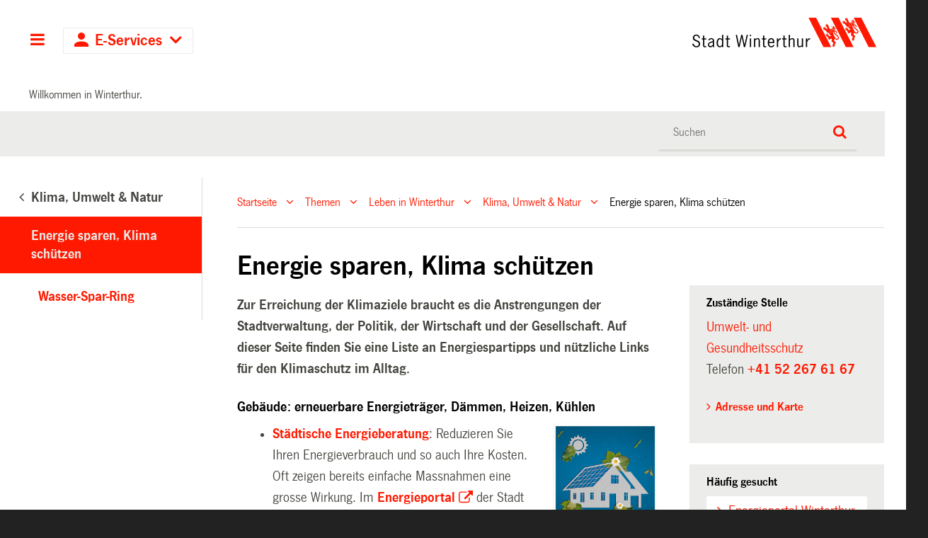

--- FILE ---
content_type: text/html;charset=utf-8
request_url: https://stadt.winterthur.ch/themen/leben-in-winterthur/energie-umwelt-natur/energie-klimaschutz/energie-sparen/
body_size: 11370
content:
<!DOCTYPE html>
<html xmlns="http://www.w3.org/1999/xhtml" lang="de" class="blueberry-government" xml:lang="de">
  <head><meta http-equiv="Content-Type" content="text/html; charset=UTF-8" />
    
    
    
    
    
  <meta name="description" content="Hier finden Sie nützliche Links und Tipps, wie jede und jeder von uns im Alltag zum Netto-Null-Ziel beitragen kann." /><meta name="viewport" content="width=device-width, initial-scale=1.0, maximum-scale=5.0, minimum-scale=1.0" /><meta name="msapplication-config" content="https://stadt.winterthur.ch/browserconfig.xml?r=3ba484bb76ece76f0175f5342e3b2aab7fe6aee838289dc5338ea706b7e7ea51" /><meta name="theme-color" content="#ffffff" /><meta name="viewport" content="width=device-width, initial-scale=1.0, maximum-scale=5.0, minimum-scale=1.0" /><meta property="og:title" content="Energie sparen, Klima schützen" /><meta property="og:type" content="website" /><meta property="og:url" content="https://stadt.winterthur.ch/themen/leben-in-winterthur/energie-umwelt-natur/energie-sparen" /><meta property="og:image" content="https://stadt.winterthur.ch/themen/leben-in-winterthur/energie-umwelt-natur/energie-sparen/ftw-simplelayout-textblock/@@images/ee1138f7-f4e5-45e7-8e69-5a1fd2522fad.jpeg" /><meta property="og:site_name" content="Stadt Winterthur" /><meta property="og:description" content="Hier finden Sie nützliche Links und Tipps, wie jede und jeder von uns im Alltag zum Netto-Null-Ziel beitragen kann." /><meta property="fb:app_id" content="" /><meta property="fb:admins" content="" /><meta name="twitter:image" content="https://stadt.winterthur.ch/themen/leben-in-winterthur/energie-umwelt-natur/energie-sparen/ftw-simplelayout-textblock/@@images/ee1138f7-f4e5-45e7-8e69-5a1fd2522fad.jpeg" /><meta name="twitter:card" content="summary_large_image" /><meta name="generator" content="Plone - http://plone.com" /><title>Energie sparen, Klima schützen — Stadt Winterthur</title><base href="https://stadt.winterthur.ch/themen/leben-in-winterthur/energie-umwelt-natur/energie-sparen/" /><style type="text/css">

  /* Hide globalstatusmessage within the control panel
   * pending fix of Products.CMFPlone #2947
   */
  #content #globalstatusmessage {
    display: none;
  }
</style><link rel="canonical" href="https://stadt.winterthur.ch/themen/leben-in-winterthur/energie-umwelt-natur/energie-sparen" /><link rel="apple-touch-icon" sizes="180x180" href="https://stadt.winterthur.ch/@@logo/icon/APPLE_TOUCH_ICON?r=3ba484bb76ece76f0175f5342e3b2aab7fe6aee838289dc5338ea706b7e7ea51" /><link rel="icon" type="image/png" sizes="32x32" href="https://stadt.winterthur.ch/@@logo/icon/FAVICON_32X32?r=3ba484bb76ece76f0175f5342e3b2aab7fe6aee838289dc5338ea706b7e7ea51" /><link rel="icon" type="image/png" sizes="16x16" href="https://stadt.winterthur.ch/@@logo/icon/FAVICON_16X16?r=3ba484bb76ece76f0175f5342e3b2aab7fe6aee838289dc5338ea706b7e7ea51" /><link rel="icon" href="https://stadt.winterthur.ch/@@logo/icon/FAVICON?r=3ba484bb76ece76f0175f5342e3b2aab7fe6aee838289dc5338ea706b7e7ea51" /><link rel="manifest" href="https://stadt.winterthur.ch/manifest.json?r=3ba484bb76ece76f0175f5342e3b2aab7fe6aee838289dc5338ea706b7e7ea51" /><link rel="search" href="https://stadt.winterthur.ch/@@search" title="Website durchsuchen" /><link rel="stylesheet" type="text/css" href="https://stadt.winterthur.ch/++plone++production/++unique++2025-06-19T16:32:00.251169/default.css" data-bundle="production" /><link rel="stylesheet" type="text/css" href="https://stadt.winterthur.ch/++plone++static/++unique++None/plone-compiled.css" data-bundle="plone" /><link rel="stylesheet" type="text/css" href="https://stadt.winterthur.ch/++plone++static/++unique++2025-06-19%2016%3A32%3A00.248534/plone-legacy-compiled.css" data-bundle="plone-legacy" /><link rel="stylesheet" type="text/css" href="https://stadt.winterthur.ch/collective.js.jqueryui.custom.min.css?version=None" data-bundle="jqueryui" /><link rel="stylesheet" type="text/css" href="https://stadt.winterthur.ch/theming.css?cachekey=47f6d39156624ef45a857876df8539a5" /><script type="text/javascript">PORTAL_URL = 'https://stadt.winterthur.ch';</script><script type="text/javascript" src="https://stadt.winterthur.ch/++plone++production/++unique++2025-06-19T16:32:00.251169/default.js" data-bundle="production"></script><script type="text/javascript" src="https://stadt.winterthur.ch/++plone++static/++unique++None/plone-compiled.min.js" data-bundle="plone"></script><script type="text/javascript" src="https://stadt.winterthur.ch/++plone++static/++unique++2025-06-19%2016%3A32%3A00.248534/plone-legacy-compiled.js" data-bundle="plone-legacy"></script><script type="text/javascript" src="https://stadt.winterthur.ch/collective.js.jqueryui.custom.min.js?version=None" data-bundle="jqueryui"></script><script type="text/javascript">PORTAL_URL = 'https://stadt.winterthur.ch';</script><script type="text/javascript">
        jQuery(function($){
            if (typeof($.datepicker) != "undefined"){
              $.datepicker.setDefaults(
                jQuery.extend($.datepicker.regional['de'],
                {dateFormat: 'dd.mm.yy'}));
            }
        });
        </script><script id="ftw-mobile-list-template" type="text/x-handlebars-template">

    <ul class="mobile-menu mobile-menu-{{name}}">
        {{#each items}}

            <li><a href="{{url}}">{{label}}</a></li>

         {{/each}}

    </ul>

</script><script id="ftw-mobile-navigation-template" type="text/x-handlebars-template">

    <div class="mobile-menu mobile-menu-{{name}}">

        <a class="mobile-navigation-close"
           i18n:doman="winterthur.web"
           i18n:translate="label_mobile_close_navigatopm"
           href="#">
           Close Navigation
        </a>

        <a class="mobile-navigation-home"
           href="{{navRootUrl}}">
           Home
        </a>

        {{#if settings.show_tabs}}
        <ul class="topLevelTabs">
            {{#each toplevel}}

                <li class="{{cssclass}}"><a href="{{url}}">{{title}}</a></li>

             {{/each}}

        </ul>
        {{/if}}

        <div class="tabPanes">
            <div class="tabPane">
                <ul class="{{classes}}">
                  {{#if parentNode}}

                  <li class="navParentNode {{#if parentNode.active}}navActiveNode{{/if}}">
                      <a href="{{parentNode.url}}" class="mobileActionNav up"
                         title="{{i18n "label_goto_parent"}} {{parentNode.title}}">
                          <span>{{i18n "label_goto_parent"}} {{parentNode.title}}</span>
                      </a>

                      <a href="{{parentNode.url}}">{{parentNode.title}}</a>
                  </li>

                  {{/if}}

                  {{#if currentNode.visible }}
                  <li class="navCurrentNode {{#if currentNode.active}}navActiveNode{{/if}}">
                      <a href="{{currentNode.url}}">{{currentNode.title}}</a>
                  </li>
                  {{/if}}

                  {{> list}}
                </ul>
            </div>
        </div>

    </div>
</script><script id="ftw-mobile-navigation-list-template" type="text/x-handlebars-template">
     {{#each nodes}}
        <li class="node {{#if has_children}}has-children{{else}}has-no-children{{/if}} {{#if active}}navActiveNode{{/if}}">

            <a href="{{url}}"{{#if externallink}} class="external-link"{{/if}}>{{title}}</a>

            <a href="{{url}}" class="mobileActionNav down"
               title="{{i18n "label_goto_children"}} {{title}}">
                <span>{{i18n "label_goto_children"}} {{title}}</span>
            </a>

            {{#if nodes}}
                <ul>
                    {{> list}}
                </ul>
            {{/if}}
        </li>
    {{/each}}
</script></head>
  <body id="visual-portal-wrapper" class="frontend icons-on pat-markspeciallinks portaltype-ftw-simplelayout-contentpage section-themen site-platform subsection-leben-in-winterthur subsection-leben-in-winterthur-energie-umwelt-natur subsection-leben-in-winterthur-energie-umwelt-natur-energie-sparen template-simplelayout-view thumbs-on userrole-anonymous viewpermission-view has-nav-column has-content-column has-sidebar-column" dir="ltr" data-i18ncatalogurl="https://stadt.winterthur.ch/plonejsi18n" data-view-url="https://stadt.winterthur.ch/themen/leben-in-winterthur/energie-umwelt-natur/energie-sparen" data-pat-markspeciallinks="{&quot;external_links_open_new_window&quot;: true, &quot;mark_special_links&quot;: true}" data-ftw-colorbox-options="{&quot;photo&quot;: true,&quot;current&quot;: &quot;{current}/{total}&quot;,&quot;maxWidth&quot;: &quot;100%&quot;,&quot;maxHeight&quot;: &quot;100%&quot;}" data-portal-url="https://stadt.winterthur.ch" data-pat-pickadate="{&quot;selectYears&quot;: 200}" data-base-url="https://stadt.winterthur.ch/themen/leben-in-winterthur/energie-umwelt-natur/energie-sparen"><div id="accesskeys" class="hiddenStructure">

    <h1>Kopfbereich</h1>

    

    

    


    <h2>Direkter Zugriff</h2>

    <ul>
        <li>
            <a accesskey="0" href="https://stadt.winterthur.ch">Startseite</a>
        </li>
        <li>
            <a accesskey="1" href="https://stadt.winterthur.ch/themen/leben-in-winterthur/energie-umwelt-natur/energie-klimaschutz/energie-sparen/#navigation-mobile-button">Navigation</a>
        </li>
        <li>
            <a accesskey="2" href="https://stadt.winterthur.ch/themen/leben-in-winterthur/energie-umwelt-natur/energie-klimaschutz/energie-sparen/#content">Inhalt</a>
        </li>
        <li>
            <a accesskey="3" href="https://stadt.winterthur.ch/contact-info">Kontakt</a>
        </li>
    </ul>

</div><div id="container">
      <div id="page-wrapper" class="clearfix">
        <div class="row">
          <div id="globalstatusmessage"></div>
        </div>

        <div id="header" class="clearfix">
          <div class="header-section">
            <div id="ftw-mobile-wrapper">
    <nav id="ftw-mobile-menu-buttons" data-navrooturl="https://stadt.winterthur.ch" data-portaltitle="Stadt Winterthur" data-currenturl="https://stadt.winterthur.ch/themen/leben-in-winterthur/energie-umwelt-natur/energie-sparen" data-i18n="{&amp;quot;label_goto_children&amp;quot;: &amp;quot;Link zu den Inhalten von: &amp;quot;, &amp;quot;label_goto_parent&amp;quot;: &amp;quot;Link zum \u00fcbergeordneten Inhalt: &amp;quot;}">
        <ul>
            <li id="navigation-mobile-button">
                
<a href="#" data-mobile_endpoint="@@mobilenav" data-mobile_startup_cachekey="41cb3e5d9684417849637693e20c2b51" data-mobile_template="ftw-mobile-navigation-template" data-mobile_settings="{&quot;show_tabs&quot;: true, &quot;show_two_levels_on_root&quot;: true}" data-mobile_data="[]" data-mobile_label="Hauptnavigation">
    Hauptnavigation
</a>

            </li>
            <li id="navigation-eservices-button">
                
<a href="#" data-mobile_endpoint="" data-mobile_startup_cachekey="" data-mobile_template="eservices-list-template" data-mobile_settings="{}" data-mobile_data="[]" data-mobile_label="E-Services">
    E-Services
</a>

            </li>
        </ul>

        
    </nav>
    <div id="ftw-mobile-menu" aria-hidden="true"></div>
    <div id="ftw-mobile-menu-overlay"></div>
</div>
            <h2 class="hiddenStructure">Logo</h2>

            <a id="portal-mobilelogo" title="Zur Startseite" href="https://stadt.winterthur.ch">
   <img alt="Logo Stadt Winterthur" src="https://stadt.winterthur.ch/@@logo/logo/MOBILE_LOGO?r=3ba484bb76ece76f0175f5342e3b2aab7fe6aee838289dc5338ea706b7e7ea51" />
</a>
            <a id="portal-logo" title="Zur Startseite" href="https://stadt.winterthur.ch">
   <img alt="Logo Stadt Winterthur" src="https://stadt.winterthur.ch/@@logo/logo/get_logo?r=3ba484bb76ece76f0175f5342e3b2aab7fe6aee838289dc5338ea706b7e7ea51" />
</a>
          </div>
          <!-- closes #header -->
        </div>

        <div class="row">
          <div id="winterthur-welcome">
    <p>Willkommen in Winterthur.</p>
</div>
        </div>

        <div class="row" id="portal-searchbox-wrapper">
          <div id="portal-searchbox">

    

        <h2>Wie können wir <br /> Ihnen helfen?</h2>

        <h2 class="hiddenStructure">Suche</h2>


    


    <form id="searchGadget_form" action="https://stadt.winterthur.ch/@@search">
    <div class="LSBox">
        <label class="hiddenStructure" for="searchGadget">Website durchsuchen</label>

        <input name="SearchableText" type="text" size="18" title="Suchen" placeholder="Suchen" class="searchField" id="searchGadget" />

        <input class="searchButton" type="submit" value="Suche" />

        <ul id="currentfolder_item">
          <li class="currentFolderItem">
              <a>
                  <input type="checkbox" id="searchbox_currentfolder_only" name="path" tabindex="-1" class="folder_path" value="/winterthur/platform/themen/leben-in-winterthur/energie-umwelt-natur/energie-sparen" />
                  <label for="searchbox_currentfolder_only">Nur im aktuellen Bereich suchen</label>
              </a>
          </li>
        </ul>

        <div id="search-no-results-message">Keine Ergebnisse gefunden</div>

        <div id="search-amount-results-found-message">Resultate gefunden, benutze die Pfeiltasten Hoch und Runter um zu navigieren.</div>

        <div id="search-one-result-found-message">Resultat gefunden, benutze die Pfeiltasten Hoch und Runter um zu navigieren.</div>

        <input type="hidden" name="facet" value="true" />
<input type="hidden" name="facet.field" value="portal_type" />
<input type="hidden" name="facet.field" value="site_area" />


    </div>
    </form>

</div>
        </div>

        <div id="columns" class="clearfix">
          
          <div class="row">

            <h2 id="hidden_content_navigation_title" class="hiddenStructure">Hauptnavigation</h2><div id="column-navigation">
      
        
<div class="portletWrapper" id="portletwrapper-706c6f6e652e6c656674636f6c756d6e0a636f6e746578740a2f77696e746572746875722f706c6174666f726d0a6e617669676174696f6e5f706f72746c65745f7469746c65" data-portlethash="706c6f6e652e6c656674636f6c756d6e0a636f6e746578740a2f77696e746572746875722f706c6174666f726d0a6e617669676174696f6e5f706f72746c65745f7469746c65">

  <nav class="navigation-tree">
      <ul role="menubar">

          <li class="parent">
              
                  <a href="https://stadt.winterthur.ch/themen/leben-in-winterthur/energie-umwelt-natur">
                      <span> Klima, Umwelt &amp; Natur</span>
                  </a>
                  
              

            <ul>

                <li class="current">
                    <a>Energie sparen, Klima schützen</a>

                  <ul>
                      <li class="child">
                        
                            <a class="navTreeFolderish" href="https://stadt.winterthur.ch/themen/leben-in-winterthur/energie-umwelt-natur/energie-sparen/wasser-spar-ring" target="_self">

                            <span class="link-title">Wasser-Spar-Ring</span>
                            </a>
                        
                      </li>
                  </ul>

                </li>
            </ul>
          </li>
      </ul>

  </nav>

</div>


      
    </div>

            <div id="winterthur-column-content">

              <div id="breadcrumbs-wrapper">
                <div id="portal-breadcrumbs">

     <h2 class="hiddenStructure">Breadcrumb-Navigation</h2>

     
        <span class="breadcrumb" id="breadcrumbs-1">
                <a class="crumbLink" href="https://stadt.winterthur.ch">Startseite</a>
                <a class="expandCrumb" tabindex="-1" data-url="https://stadt.winterthur.ch" data-flyout-cachekey="09889b4a39dab64bc3d2246f7787687c"> </a>
        </span>
    
        <span class="breadcrumb" id="breadcrumbs-2">
                <a class="crumbLink" href="https://stadt.winterthur.ch/themen">Themen</a>
                <a class="expandCrumb" tabindex="-1" data-url="https://stadt.winterthur.ch/themen" data-flyout-cachekey="c752fdf536b563521de542f8b3c95d9c"> </a>
        </span>
    
        <span class="breadcrumb" id="breadcrumbs-3">
                <a class="crumbLink" href="https://stadt.winterthur.ch/themen/leben-in-winterthur">Leben in Winterthur</a>
                <a class="expandCrumb" tabindex="-1" data-url="https://stadt.winterthur.ch/themen/leben-in-winterthur" data-flyout-cachekey="bc5dbcf342cef64c9a4121b2f12b3d9c"> </a>
        </span>
    
        <span class="breadcrumb" id="breadcrumbs-4">
                <a class="crumbLink" href="https://stadt.winterthur.ch/themen/leben-in-winterthur/energie-umwelt-natur">Klima, Umwelt &amp; Natur</a>
                <a class="expandCrumb" tabindex="-1" data-url="https://stadt.winterthur.ch/themen/leben-in-winterthur/energie-umwelt-natur" data-flyout-cachekey="09aca29876b46ed692148d0fd6e35663"> </a>
        </span>
    
        <span class="breadcrumb" id="breadcrumbs-5">
                Energie sparen, Klima schützen
                 
        </span>
    
</div>
                <div class="visualClear"></div>
              </div>
              
              <aside id="global_statusmessage">
      


      <div>
      </div>
    </aside>
              <div class="row">

                <div id="column-content">

      

      <div>


        

        <article id="content">

          

          <header>
            <div id="viewlet-above-content-title"><span id="social-tags-body" style="display: none" itemscope="" itemtype="http://schema.org/WebPage">
  
</span>
</div>
            
        
            <h1 class="documentFirstHeading">Energie sparen, Klima schützen</h1>
        
    
            <div id="viewlet-below-content-title">

</div>

            
              <div class="documentDescription description">Hier finden Sie nützliche Links und Tipps, wie jede und jeder von uns im Alltag zum Netto-Null-Ziel beitragen kann.</div>

            
          </header>

          <div id="viewlet-above-content-body"></div>
          <div id="content-core">
            <div>

        <input type="hidden" name="_authenticator" value="c2d7065dd810fcaff92b2c9e8a6ce0d081cbb7a3" />
        <div id="default" data-sl-settings="{&quot;layouts&quot;: [1, 2, 3, 4], &quot;canEdit&quot;: false, &quot;canChangeLayout&quot;: false}" class="sl-simplelayout"><div class="sl-layout"><div class="sl-layout-content " data-config="{}"><div class="sl-columns"><div class="sl-column sl-col-1"><div class="sl-block ftw-simplelayout-textblock" data-type="ftw-simplelayout-textblock" data-uid="ffad5f2affd74b6ba215d397c54cf47e" data-url="https://stadt.winterthur.ch/themen/leben-in-winterthur/energie-umwelt-natur/energie-sparen/ftw-simplelayout-textblock-7"><a name="ftw-simplelayout-textblock-7" id="ftw-simplelayout-textblock-7"></a><div class="sl-block-content">
  


    
      
    


    
      
      <p><strong>Zur Erreichung der Klimaziele braucht es die Anstrengungen der Stadtverwaltung, der Politik, der Wirtschaft und der Gesellschaft. Auf dieser Seite finden Sie eine Liste an Energiespartipps und nützliche Links für den Klimaschutz im Alltag. </strong></p>
      
    


  

</div></div><div class="sl-block ftw-simplelayout-textblock" data-type="ftw-simplelayout-textblock" data-uid="afa83ed3f9a140acb28a0d9dbcf26351" data-url="https://stadt.winterthur.ch/themen/leben-in-winterthur/energie-umwelt-natur/energie-sparen/ftw-simplelayout-textblock"><a name="ftw-simplelayout-textblock" id="ftw-simplelayout-textblock"></a><div class="sl-block-content">
  


    
      <h2>
        Gebäude: erneuerbare Energieträger, Dämmen, Heizen, Kühlen
      </h2>
    


    
      
        <div class="sl-image sl_textblock_small right">
          <div class="imageContainer">
            
            
              <img src="https://stadt.winterthur.ch/themen/leben-in-winterthur/energie-umwelt-natur/energie-sparen/ftw-simplelayout-textblock/@@images/7ead557d-d744-40b3-8411-c22c7dbfe961.jpeg" alt="" />
            
          </div>
          <div class="hiddenStructure">Bild Legende:</div>
          <div class="image-caption"></div>
        </div>
      
      <ul>
<li><a href="https://stadt.winterthur.ch/themen/leben-in-winterthur/energie-umwelt-natur/energie-klimaschutz/energieberatung" target="_blank" rel="noopener">Städtische Energieberatung</a>: Reduzieren Sie Ihren Energieverbrauch und so auch Ihre Kosten. Oft zeigen bereits einfache Massnahmen eine grosse Wirkung. <span>Im </span><span class="link-external"><a href="https://stadtplan.winterthur.ch/energieportal/" target="_blank" rel="noopener">Energieportal</a></span><span> der Stadt Winterthur können Sie sich über die Potenziale an Ihrem Standort informieren.</span></li>
<li><a href="https://stadtwerk.winterthur.ch/Nachhaltigkeit/Foerdermassnahmen/Foerderprogramm-Energie-Winterthur.html" class="internal-link">Förderprogramm Energie Winterthur</a></li>
<li>Schliessen Sie nachts Fenster- oder Rollläden, damit das Haus weniger auskühlt.</li>
<li>Reduzieren Sie die Raumtemperatur um 1°C. Die Energiekosten sinken damit um 6 Prozent. Empfohlene Wohlfühlwärme: Badezimmer 22-23°C, Wohnen 20-22°C, Schlafen und Küche 17-20°C.</li>
<li>Lüften Sie täglich zwei- bis dreimal kurz und intensiv. Lassen Sie nicht stundenlang ein Fenster gekippt. Mit dem richtigen Lüften bewirken Sie tiefere Heizkosten, einen geringeren CO<sub>2</sub>-Ausstoss und ein günstiges Wohnklima.</li>
<li>Lassen Sie Ihre Heizung alle zwei Jahre von einer Fachperson überprüfen.</li>
<li>Planen Sie einen Heizungsersatz frühzeitig (ab Heizungsalter 15 Jahre) und lassen Sie sich von einer <a href="http://stadtwerk.winterthur.ch/energieberatung" target="_blank" rel="noopener">Fachperson</a> beraten. <a title="Holzschnitzel" href="http://stadtwerk.winterthur.ch/energie-contracting" target="_self" class="link-plain"> </a></li>
<li>Achten Sie darauf, dass die Heizkörper staubfrei und unbedeckt sind.</li>
<li>Stellen Sie keine Möbel oder andere Gegenstände direkt vor die Heizkörper, <span>damit die Luft richtig zirkulieren kann</span>. </li>
<li>Dämmen Sie Ihr Haus oder Ihre Wohnung und speichern Sie so die Wärme länger. Der Verbrauch sinkt auf einen Bruchteil.</li>
<li>Informationen zu <a href="https://stadtwerk.winterthur.ch/Angebot/Waerme.html" target="_blank" rel="noopener">Wärmeversorgung</a><span> </span><span class="link-external">und <a href="https://stadtwerk.winterthur.ch/Kundendienst/Dienstleistungen/Energieberatung/Heizungsersatz-Erneuerbar-Heizen.html" target="_blank" rel="noopener">Heizungsersatz</a></span><span> </span>von Stadtwerk Winterthur: Erfahren Sie mehr über die Heizmöglichkeiten in der Stadt Winterthur. Je nachdem, wo Sie wohnen oder arbeiten, können Sie zum Beispiel mit Fernwärme oder Quartierwärme heizen.</li>
</ul>
      
    


  

</div></div><div class="sl-block ftw-simplelayout-textblock" data-type="ftw-simplelayout-textblock" data-uid="3ad6803a8210454cb0534be93b9a37b4" data-url="https://stadt.winterthur.ch/themen/leben-in-winterthur/energie-umwelt-natur/energie-sparen/ftw-simplelayout-textblock-3"><a name="ftw-simplelayout-textblock-3" id="ftw-simplelayout-textblock-3"></a><div class="sl-block-content">
  


    
      <h2>
        Haushalt
      </h2>
    


    
      
        <div class="sl-image sl_textblock_small right">
          <div class="imageContainer">
            
            
              <img src="https://stadt.winterthur.ch/themen/leben-in-winterthur/energie-umwelt-natur/energie-sparen/ftw-simplelayout-textblock-3/@@images/ec58c94f-5897-4a0e-bfd0-0c125b8493f4.jpeg" alt="" />
            
          </div>
          <div class="hiddenStructure">Bild Legende:</div>
          <div class="image-caption"></div>
        </div>
      
      <ul>
<li>Schalten Sie elektronische Geräte ganz aus und nicht nur auf Stand-by. Verwenden Sie dafür zum Beispiel eine Steckerleiste, die Sie ausschalten können.</li>
<li>Wer sich bewusst mit saisonalen und regionalen Produkten ernährt und Fleisch sowie Milchprodukte massvoll konsumiert, hin und wieder vegane Tage in die Woche einflicht, schont das Klima und die natürlichen Ressourcen.</li>
<li><a href="https://www.savefood.ch/de/wir-food-ninjas/alle-partner/partner-detail/stadt-winterthur.html">Food Waste</a> ist ein grosses Thema: gerade Brot wird sehr häufig fortgeworfen. Reiben Sie das trockene Brot zu Paniermehl und bewahren Sie es trocken in einer abgeschlossenen Dose oder einem Glas auf. Streichen Sie Ihre selbstgemachten Semmelbrösel zum Beispiel anstelle von gemahlenen Haselnüssen auf den ungebackenen Teigboden von Früchtewähen oder bereiten Sie damit panierte Selleriescheiben, Auberginen, Karotten und Co. zu.  </li>
<li>Trocknen Sie Ihre Wäsche mit Sonne und Wind anstatt mit dem Wäschetrockner.</li>
<li>Stellen Sie nur ausgekühlte Speisen in den Kühlschrank oder ins Eisfach. Heisse Speisen fördern die Eisbildung und treiben den Stromverbrauch nach oben.</li>
<li>Tauen Sie Ihren Kühlschrank regelmässig ab. Denn bei einer Eisschicht auf den Kühlelementen braucht der Kühlschrank mehr Strom, um zu kühlen.</li>
<li>Nutzen Sie<span> <a href="https://www.energieschweiz.ch/haushalt/warmwasser/" target="_blank" rel="noopener">Warmwasser</a></span><span> sparsam, auch bei kurzem Wassergebrauch. Händewaschen mit kaltem Wasser spart Energie. </span></li>
<li>Gönnen Sie sich eine Dusche statt ein Bad. Ein Bad benötigt dreimal so viel Energie wie eine 6-minütige Dusche.</li>
<li><span>Benutzen Sie eine wassersparende Duschbrause oder einen <a href="https://stadt.winterthur.ch/themen/leben-in-winterthur/energie-umwelt-natur/energie-sparen/wasser-spar-ring" target="_blank" rel="noopener">Wasser-Spar-Ring</a> für Ihre Dusche. </span></li>
<li>Füllen Sie Geschirrspüler und Waschmaschine ganz auf, bevor Sie sie laufen lassen.<br /><span class="link-external"></span></li>
</ul>
      
    


  

</div></div><div class="sl-block ftw-simplelayout-textblock" data-type="ftw-simplelayout-textblock" data-uid="ddbef651d0f84ecda6aca41024690312" data-url="https://stadt.winterthur.ch/themen/leben-in-winterthur/energie-umwelt-natur/energie-sparen/ftw-simplelayout-textblock-2"><a name="ftw-simplelayout-textblock-2" id="ftw-simplelayout-textblock-2"></a><div class="sl-block-content">
  


    
      <h2>
        Konsum und Freizeit
      </h2>
    


    
      
        <div class="sl-image sl_textblock_small right">
          <div class="imageContainer">
            
            
              <img src="https://stadt.winterthur.ch/themen/leben-in-winterthur/energie-umwelt-natur/energie-sparen/ftw-simplelayout-textblock-2/@@images/85e8af6a-4962-40fd-96a7-6cb5b5507c75.jpeg" alt="" />
            
          </div>
          <div class="hiddenStructure">Bild Legende:</div>
          <div class="image-caption"></div>
        </div>
      
      <ul>
<li>Achten Sie beim Kauf von neuen Elektrogeräten, z.B. Kühlschrank, Kochherd oder Waschmaschine, auf die Energieeffizienz. Das spart Strom und damit auch Geld. Die Webseite <span class="link-external"><a title="topten" href="http://www.topten.ch/de" target="_blank" rel="noopener" class="external-link">topten.ch</a> </span>hilft Ihnen bei der Wahl von energieeffizienten Produkten. Die <span class="link-external"><a target="_blank" href="https://www.bfe.admin.ch/bfe/de/home/effizienz/energieetiketten-und-effizienzanforderungen/haushaltsgeraete/kuehl-und-gefriergeraete.html" rel="noopener" class="external-link">Energieetikette</a></span><span> </span>zeigt die Energieeffizienz eines Gerätes auf einen Blick.</li>
<li>Der Einkauf ökologischer, saisonaler und regionaler Lebensmittel bewirkt viel zugunsten einer gesunden Umwelt. Finden Sie hier Informationen zu den verschiedenen<span> </span><span class="link-external"><a title="" href="http://labelinfo.ch/" target="_blank" rel="noopener" class="external-link">Labels</a></span><span>.</span></li>
<li>Freizeit in der Nähe geniessen: finden Sie hier<span> </span><a href="https://schweizmobil.ch/" target="_blank" rel="noopener"><span class="link-external">Wanderwege</span><span> </span>und<span> </span><span class="link-external">Fahrradrouten</span></a><span> </span>rund um<span> </span><span class="link-external"><a title="" href="https://stadtplan.winterthur.ch/?topic=Veloplan" target="_blank" rel="noopener" class="external-link">Winterthur</a></span>. </li>
<li><a href="https://stadt.winterthur.ch/themen/leben-in-winterthur/verkehr-mobilitaet/velo/rundweg-winterthur" target="_blank" rel="noopener">Rundweg Winterthur</a>: ein Grenzerlebnis in zehn Etappen, der 70 km lange Wanderweg rund um Winterthur</li>
<li>Freiwilligenarbeit für den Klimaschutz und das Engagement im eigenen Quartier kann nicht hoch genug geschätzt werden. Hier finden Sie eine Übersicht über die<span> </span><a target="_blank" href="https://stadt.winterthur.ch/themen/die-stadt/winterthur/zusammenleben-vereine/quartiervereine" rel="noopener" class="external-link">Vereine in Ihrem Quartier<span> </span></a>. Der Verein <span class="link-external"><a title="" href="https://www.benevol.ch/de/winterthur/benevol-winterthur.html" target="_blank" rel="noopener" class="external-link">benevol<span> </span></a></span>informiert und berät Personen, die Freiwilligenarbeit leisten oder leisten wollen über Einsatzmöglichkeiten und Einsatzbedingungen.</li>
</ul>
      
    


  

</div></div><div class="sl-block ftw-simplelayout-textblock" data-type="ftw-simplelayout-textblock" data-uid="b538c5d87b154654a4e5ef2c05d2309e" data-url="https://stadt.winterthur.ch/themen/leben-in-winterthur/energie-umwelt-natur/energie-sparen/ftw-simplelayout-textblock-1"><a name="ftw-simplelayout-textblock-1" id="ftw-simplelayout-textblock-1"></a><div class="sl-block-content">
  


    
      <h2>
        Klimafreundlich unterwegs
      </h2>
    


    
      
        <div class="sl-image sl_textblock_small right">
          <div class="imageContainer">
            
            
              <img src="https://stadt.winterthur.ch/themen/leben-in-winterthur/energie-umwelt-natur/energie-sparen/ftw-simplelayout-textblock-1/@@images/54614968-a545-4b10-873b-322960714a71.jpeg" alt="" />
            
          </div>
          <div class="hiddenStructure">Bild Legende:</div>
          <div class="image-caption"></div>
        </div>
      
      <ul>
<li>Nehmen Sie für kurze Strecken das Velo oder gehen Sie zu Fuss.</li>
<li>Benutzen Sie, wo möglich, öffentliche Verkehrsmittel anstelle des Autos.</li>
<li>Setzen Sie das Auto bewusst nur für notwendige Fahrten ein und achten Sie beim Fahren auf eine ökologische Fahrweise.</li>
<li><span class="link-external"><a href="http://www.autoenergiecheck.ch/" target="_blank" rel="noopener">Auto-Energiecheck</a></span></li>
<li><span class="link-external"><a href="http://www.ecodrive.ch/" target="_blank" rel="noopener">Umweltschonende Fahrweise Ecodrive</a></span></li>
<li>Carsharing: <span class="link-external"><a href="http://www.mobility.ch/" target="_blank" rel="noopener">Mobility</a></span></li>
<li>Ratgeber des VCS für umweltbewussten Fahrzeugkauf: <span class="link-external"><a href="http://www.autoumweltliste.ch/" target="_blank" rel="noopener">eco-auto</a></span> </li>
<li>Elektroauto ausprobieren: <span class="link-external"><a href="http://www.swiss-emobility.ch/" target="_blank" rel="noopener">swiss-emobility</a></span></li>
<li><span class="link-external"><a href="http://stadtplan.winterthur.ch/?topic=Veloplan" target="_blank" rel="noopener">Veloplan Stadt Winterthur</a></span></li>
<li>Elektrische Lastenvelos mieten: <span class="link-external"><a href="https://www.carvelo2go.ch/de/" target="_blank" rel="noopener">carvelo</a></span></li>
<li>Auf der Webseite<span> </span><span class="link-external"><a title="" href="https://routerank.com/de/" target="_blank" rel="noopener" class="external-link">RouteRank</a></span><span> </span>finden Sie die ökologischste Verbindung hin zu Ihrem Reiseziel.</li>
</ul>
<p></p>
      
    


  

</div></div><div class="sl-block ftw-simplelayout-textblock" data-type="ftw-simplelayout-textblock" data-uid="88132862448e42399bd4068e61902e84" data-url="https://stadt.winterthur.ch/themen/leben-in-winterthur/energie-umwelt-natur/energie-sparen/ftw-simplelayout-textblock-20"><a name="ftw-simplelayout-textblock-20" id="ftw-simplelayout-textblock-20"></a><div class="sl-block-content">
  


    
      <h2>
        Energieeffizienz für KMU
      </h2>
    


    
      
      <ul>
<li><a href="https://stadtwerk.winterthur.ch/Kundendienst/Dienstleistungen/Energieberatung/Professionelle-Beratung-fuer-KMU-mit-PEIK.html" target="_blank" rel="noopener">Professionelle Beratung von Stadtwerk für KMU (PEIK)</a></li>
</ul>
      
    


  

</div></div></div></div></div></div>
</div>


    </div>
          </div>
          <div id="viewlet-below-content-body">

    <div class="visualClear"><!-- --></div>

    

</div>

          
        </article>

        

<!--                 <metal:sub define-slot="sub" tal:content="nothing">
                   This slot is here for backwards compatibility only.
                   Don't use it in your custom templates.
                </metal:sub> -->
      </div>

      
      <footer>
        <div id="viewlet-below-content">
</div>
      </footer>
    </div>

                <h1 class="hiddenStructure" id="hidden_further_infos_title">Weitere Informationen.</h1><div id="column-sidebar">
      
        
<div class="portletWrapper" id="portletwrapper-706c6f6e652e7269676874636f6c756d6e0a636f6e746578740a2f77696e746572746875722f706c6174666f726d0a726573706f6e7369626c655f756e6974" data-portlethash="706c6f6e652e7269676874636f6c756d6e0a636f6e746578740a2f77696e746572746875722f706c6174666f726d0a726573706f6e7369626c655f756e6974">

    <section class="portlet responsibleUnitPortlet">

        <header class="portletHeader">
          <h2>Zuständige Stelle</h2>
        </header>

        <section class="portletItem">
          <p>
              <span class="title">
                  <a href="https://stadt.winterthur.ch/gemeinde/verwaltung/sicherheit-und-umwelt/umwelt-und-gesundheitsschutz">Umwelt- und Gesundheitsschutz</a>
              </span>

              <span class="phone">Telefon +41 52 267 61 67</span>
          </p>

          <ul>
              <li>
                  <a href="https://stadt.winterthur.ch/gemeinde/verwaltung/sicherheit-und-umwelt/umwelt-und-gesundheitsschutz/winterthur-web-addressblock/addressblock_detail_view">Adresse und Karte</a>
              </li>
              
              
              
              
          </ul>
        </section>
    </section>

</div>

<div class="portletWrapper" id="portletwrapper-706c6f6e652e7269676874636f6c756d6e0a636f6e74656e745f747970650a6674772e73696d706c656c61796f75742e436f6e74656e74506167650a73696d706c656c61796f7574" data-portlethash="706c6f6e652e7269676874636f6c756d6e0a636f6e74656e745f747970650a6674772e73696d706c656c61796f75742e436f6e74656e74506167650a73696d706c656c61796f7574"><div class="portlet SimplelayoutPortlet">

    <div id="portletright" data-sl-settings="{&quot;layouts&quot;: [1, 2, 3, 4], &quot;canEdit&quot;: false, &quot;canChangeLayout&quot;: false}" class="sl-simplelayout"><div class="sl-layout"><div class="sl-layout-content " data-config="{}"><div class="sl-columns"><div class="sl-column sl-col-1"><div class="sl-block ftw-simplelayout-textblock" data-type="ftw-simplelayout-textblock" data-uid="64aad6b5f38b48c38e3e55ebf95084aa" data-url="https://stadt.winterthur.ch/themen/leben-in-winterthur/energie-umwelt-natur/energie-sparen/haeufig-gesucht"><a name="haeufig-gesucht" id="haeufig-gesucht"></a><div class="sl-block-content">
  


    
      <h2>
        Häufig gesucht
      </h2>
    


    
      
      <ul class="popularContent">
<li><a href="https://stadt.winterthur.ch/energieportal" target="_blank" rel="noopener">Energieportal Winterthur</a></li>
<li><a title="" href="https://stadt.winterthur.ch/themen/leben-in-winterthur/energie-umwelt-natur/energie-sparen/ftw-simplelayout-filelistingblock/energiespartipps-stadtwerk.pdf" target="_self" class="internal-link">Energiespartipps zum Ausdrucken</a></li>
</ul>
      
    


  

</div></div></div></div></div></div>
</div>


    

</div>
</div>


      
    </div>
              </div>
            </div>

          </div>
        </div>

        

        <h1 class="hiddenStructure" id="hidden_footer_title">Fusszeile</h1><div id="footer" class="clearfix"><div id="ftw-footer" class="row">
  <div id="footer-column-1" class="col-lg-3">
<div class="portletWrapper" id="portletwrapper-6674772e666f6f7465722e636f6c756d6e310a636f6e746578740a2f77696e746572746875722f706c6174666f726d0a6b6f6e74616b74" data-portlethash="6674772e666f6f7465722e636f6c756d6e310a636f6e746578740a2f77696e746572746875722f706c6174666f726d0a6b6f6e74616b74">

<section class="portlet portletStaticText portlet-static-kontakt">

    <header class="portletHeader">
          <h2>
             Kontakt
          </h2>
    </header>

    <section class="portletItem">
        <p><strong>Stadt Winterthur</strong><br /><strong><a href="https://stadt.winterthur.ch/@@contact" title="">Kontaktformular</a></strong><br />Telefonzentrale: +41 52 267 51 51<br />Mo–Do: 8–12 &amp; 13.30–17 Uhr<br />Fr: 8–12 &amp; 13.30–16 Uhr</p>
<p><strong><a title="" href="https://stadt.winterthur.ch/gemeinde/verwaltung" class="internal-link" target="_self">Hauptsitz</a></strong><br />Stadt Winterthur<br />Pionierstrasse 7<br />8400 Winterthur</p>
<p><strong>Postadresse</strong><br />Stadt Winterthur<br />8403 Winterthur</p>
    </section>

    

</section>
</div>

</div>
  <div id="footer-column-2" class="col-lg-3">
<div class="portletWrapper" id="portletwrapper-6674772e666f6f7465722e636f6c756d6e320a636f6e746578740a2f77696e746572746875722f706c6174666f726d0a6f66666e756e67737a656974656e" data-portlethash="6674772e666f6f7465722e636f6c756d6e320a636f6e746578740a2f77696e746572746875722f706c6174666f726d0a6f66666e756e67737a656974656e">

<section class="portlet portletStaticText portlet-static-offnungszeiten">

    <header class="portletHeader">
          <h2>
             Öffnungszeiten
          </h2>
    </header>

    <section class="portletItem">
        <p class=" ">Die Dienststellen haben unterschiedliche Öffnungszeiten. Die Angaben finden Sie auf den entsprechenden Seiten. </p>
<p class=" "><strong>Empfang am Hauptsitz</strong><br />Montag bis Mittwoch: 8–17 Uhr<br />Donnerstag: 8–18.30 Uhr<br />Freitag: 8–16 Uhr</p>
    </section>

    

</section>
</div>

</div>
  <div id="footer-column-3" class="col-lg-3">
<div class="portletWrapper" id="portletwrapper-6674772e666f6f7465722e636f6c756d6e330a636f6e746578740a2f77696e746572746875722f706c6174666f726d0a717569636b6c696e6b73" data-portlethash="6674772e666f6f7465722e636f6c756d6e330a636f6e746578740a2f77696e746572746875722f706c6174666f726d0a717569636b6c696e6b73">

<section class="portlet portletStaticText portlet-static-quicklinks">

    <header class="portletHeader">
          <h2>
             Quicklinks
          </h2>
    </header>

    <section class="portletItem">
        <ul>
<li><a title="" href="https://stadt.winterthur.ch/gemeinde/verwaltung/sicherheit-und-umwelt/stadtpolizei/notfall-nummern" target="_self" class="internal-link">Notfallnummern</a></li>
<li><a title="" href="https://jobs.winterthur.ch/" target="_blank" rel="noopener" class="internal-link">Jobs</a></li>
<li><a title="" href="https://stadt.winterthur.ch/gemeinde/verwaltung/stadtkanzlei/kommunikation-stadt-winterthur/medienmitteilungen-stadt-winterthur" target="_self" class="internal-link">Medienmitteilungen</a></li>
<li><a href="https://stadt.winterthur.ch/gemeinde/verwaltung/stadtkanzlei/kommunikation-stadt-winterthur">Medien</a></li>
<li><a title="" href="https://stadt.winterthur.ch/gemeinde/verwaltung/stadtkanzlei/kommunikation-stadt-winterthur/newsletter" target="_self" class="internal-link">Newsletter</a></li>
<li><a href="https://stadt.winterthur.ch/themen/leben-in-winterthur/planen-und-bauen/geoinformation-und-vermessung/2d-stadtplan" class="internal-link">Stadtpläne</a></li>
<li><a title="" href="https://stadt.winterthur.ch/gemeinde/verwaltung" target="_self" class="internal-link">Superblock</a></li>
<li><a title="" href="https://stadt.winterthur.ch/datenschutz" target="_self" class="internal-link">Datenschutzerklärung</a></li>
<li><a title="" href="https://stadt.winterthur.ch/disclaimer" target="_self" class="internal-link">Disclaimer</a></li>
<li><a title="" href="https://stadt.winterthur.ch/impressum" target="_self" class="internal-link">Impressum</a></li>
</ul>
<p> </p>
<p><a href="https://houseofwinterthur.ch/" title="house of winterthur"><img src="https://stadt.winterthur.ch/bilder-footer-portal/bilder-footer-portal/dachmarke-winterthur" alt="Logo Dachmarke Winterthur" class="image-inline" title="Dachmarke Winterthur" /></a></p>
    </section>

    

</section>
</div>

</div>
  <div id="footer-column-4" class="col-lg-3">
<div class="portletWrapper" id="portletwrapper-6674772e666f6f7465722e636f6c756d6e340a636f6e746578740a2f77696e746572746875722f706c6174666f726d0a77696e746572746875722d696d2d6e65747a" data-portlethash="6674772e666f6f7465722e636f6c756d6e340a636f6e746578740a2f77696e746572746875722f706c6174666f726d0a77696e746572746875722d696d2d6e65747a">

<section class="portlet portletStaticText portlet-static-winterthur-im-netz">

    <header class="portletHeader">
          <h2>
             Winterthur im Netz
          </h2>
    </header>

    <section class="portletItem">
        <p><strong>Social Media</strong></p>
<p><a target="_blank" title="Facebook" href="https://www.facebook.com/stadtwinterthur/" rel="noopener"><img src="https://stadt.winterthur.ch/bilder-footer-portal/bilder-footer-portal/512x512-facebook_nov25.png/@@images/fc08d851-ba52-477d-b3d0-6539c98fac50.png" title="Facebook" alt="Facebook Icon Stadt Winterthur" class="image-inline" />  </a> <a target="_blank" title="Instagram" href="https://www.instagram.com/stadt_winterthur" rel="noopener"><img src="https://stadt.winterthur.ch/bilder-footer-portal/bilder-footer-portal/512x512-instagram_nov25.png/@@images/6ed2b20f-93c4-4927-99eb-a7d4ccbed09f.png" title="Instagram" alt="Instagram Icon Stadt Winterthur" class="image-inline" /></a><a target="_blank" title="Twitter" href="http://twitter.com/StadtWinterthur" rel="noopener"> </a><br /><a href="https://www.linkedin.com/company/stadt-winterthur" rel="noopener" title="linkedin"><img src="https://stadt.winterthur.ch/bilder-footer-portal/bilder-footer-portal/512x512-linkedin_nov25.png/@@images/dfd65117-2892-4cf9-8953-489123bd0819.png" title="linkedin" alt="linkedin Icon Stadt Winterthur" class="image-inline" /> </a><a href="https://whatsapp.com/channel/0029VbArQ39It5rqiOceke2v" rel="noopener" title="linkedin"><img src="https://stadt.winterthur.ch/bilder-footer-portal/bilder-footer-portal/512x512-whatsapp_nov25.png/@@images/ed78ea77-98c7-4495-ab8c-764d00d837d2.png" title="Whatsapp" alt="Whatsapp Icon Stadt Winterthur" class="image-inline" /></a><br /><a href="https://threema.id/*BCW644N" rel="noopener" title="linkedin"><img src="https://stadt.winterthur.ch/bilder-footer-portal/bilder-footer-portal/512x512-threema_nov25.png/@@images/7cd08ab4-b0e7-44b7-80ab-c938a92bfa82.png" title="Threema" alt="Threema Icon Stadt Winterthur" class="image-inline" /></a></p>
<p><strong>Winterthur App</strong></p>
<p><a title="" href="https://itunes.apple.com/ch/app/winterthur/id416513092" target="_self" class="internal-link"><img src="https://stadt.winterthur.ch/bilder-footer-portal/bilder-footer-portal/appstore.png/@@images/7287d774-98ab-485f-baa3-e2dc8cfaf95f.png" alt="Appstore" class="image-inline" title="Appstore" /></a></p>
<p><a title="" href="https://play.google.com/store/apps/details?id=ch.stadt.winterthur.moapp" target="_self" class="internal-link"><img src="https://stadt.winterthur.ch/bilder-footer-portal/bilder-footer-portal/googleplay.png/@@images/3ff1b2ca-6076-4fa3-893a-07789bd9231c.png" alt="Googleplay" class="image-inline" title="Googleplay" /></a></p>
    </section>

    

</section>
</div>

</div>
  <div class="visualClear"><!-- --></div>
  
</div></div>

      </div>
      <div id="bottom-actions">
        <div class="row">
          <ul id="portal-siteactions">

    <li id="siteaction-sitemap"><a href="https://stadt.winterthur.ch/sitemap" title="Sitemap" accesskey="3">Sitemap</a></li>
    <li id="siteaction-impressum"><a href="https://stadt.winterthur.ch/datenschutz" title="Datenschutz" accesskey="">Datenschutz</a></li>
    <li id="siteaction-contact_general"><a href="https://stadt.winterthur.ch/@@contact" title="Kontakt" accesskey="">Kontakt</a></li>

    <li id="dachmarke-stadt">
        <a class="noLimiter" href="https://stadt.winterthur.ch">
            © Stadt Winterthur 2026
        </a>
    </li>

</ul>
        </div>
      </div><script type="text/javascript">
/*<![CDATA[*/
(function() {
var sz = document.createElement('script'); sz.type = 'text/javascript'; sz.async = true;
sz.src = '//siteimproveanalytics.com/js/siteanalyze_6026208.js';
var s = document.getElementsByTagName('script')[0]; s.parentNode.insertBefore(sz, s);
})();
/*]]>*/
</script><div id="eservices-dropdown">
  <ul class="eservices-list">
    
    
    <li class="eservices-list-item is-link" id="swissid-login">
      <a href="https://eservices.winterthur.ch" class="eservices-icon eservices-icon-eservices" target="_blank">Zu den E-Services</a>
    </li>
    
    
    
    
    <li class="eservices-list-item is-link" id="swissid">
      <a href="/themen/die-stadt/e-services" class="eservices-icon eservices-icon-help" target="_self">Was sind E-Services?</a>
    </li>
    
    
    
  </ul>
</div><div id="viewlet-disclaimer" role="alert" style="display: none" data-enabled="false" data-name="collective.disclaimer">

  <div class="disclaimer-inner">

    
    <div class="disclaimer-wrapper">
      <div class="disclaimer-text-wrapper">
        <div class="disclaimer-text"></div>
      </div>
      <div class="disclaimer-button-wrapper">
        <button name="collective.disclaimer.ok">OK</button>
      </div>
    </div>
  </div>

  <script>
  if (Storage !== undefined) {
    $(document).ready(function () {
      "use strict";

      var enabled = $("#viewlet-disclaimer").attr("data-enabled");
      if (enabled !== "true") {
        return;
      }

      var last_modified = $("#viewlet-disclaimer").attr("data-last-modified");
      var storageName = $("#viewlet-disclaimer").attr("data-name");
      var last_seen = localStorage.getItem(storageName);
      if (last_seen === null || last_seen < last_modified) {
        $("#viewlet-disclaimer").show();
      }

      $("button[name='collective.disclaimer.ok']").click(function (event) {
        event.preventDefault();
        localStorage.setItem(storageName, last_modified);
        $("#viewlet-disclaimer").hide();
      });

    });
  }
  </script>

</div>

      <!-- closes #container -->
    </div><div id="eservices-dropdown">
  <ul class="eservices-list">
    
    
    <li class="eservices-list-item is-link" id="swissid-login">
      <a href="https://eservices.winterthur.ch" class="eservices-icon eservices-icon-eservices" target="_blank">Zu den E-Services</a>
    </li>
    
    
    
    
    <li class="eservices-list-item is-link" id="swissid">
      <a href="/themen/die-stadt/e-services" class="eservices-icon eservices-icon-help" target="_self">Was sind E-Services?</a>
    </li>
    
    
    
  </ul>
</div><div id="viewlet-disclaimer" role="alert" style="display: none" data-enabled="false" data-name="collective.disclaimer">

  <div class="disclaimer-inner">

    
    <div class="disclaimer-wrapper">
      <div class="disclaimer-text-wrapper">
        <div class="disclaimer-text"></div>
      </div>
      <div class="disclaimer-button-wrapper">
        <button name="collective.disclaimer.ok">OK</button>
      </div>
    </div>
  </div>

  <script>
  if (Storage !== undefined) {
    $(document).ready(function () {
      "use strict";

      var enabled = $("#viewlet-disclaimer").attr("data-enabled");
      if (enabled !== "true") {
        return;
      }

      var last_modified = $("#viewlet-disclaimer").attr("data-last-modified");
      var storageName = $("#viewlet-disclaimer").attr("data-name");
      var last_seen = localStorage.getItem(storageName);
      if (last_seen === null || last_seen < last_modified) {
        $("#viewlet-disclaimer").show();
      }

      $("button[name='collective.disclaimer.ok']").click(function (event) {
        event.preventDefault();
        localStorage.setItem(storageName, last_modified);
        $("#viewlet-disclaimer").hide();
      });

    });
  }
  </script>

</div></body>
</html>

--- FILE ---
content_type: text/html; charset=utf-8
request_url: https://stadt.winterthur.ch/themen/leben-in-winterthur/energie-umwelt-natur/flyoutpathbar/09aca29876b46ed692148d0fd6e35663
body_size: 130
content:
<nav aria-hidden="true" id="nav_energie-umwelt-natur">
    <div role="menubar">

        <ul>
              <li>
                  

                      <a role="menuitem" href="https://stadt.winterthur.ch/themen/leben-in-winterthur/energie-umwelt-natur/klimaschutz" target="_self">Klimaziel Netto-Null</a>

                     

              </li>
              <li>
                  

                      <a role="menuitem" href="https://stadt.winterthur.ch/themen/leben-in-winterthur/energie-umwelt-natur/klimawoche-2026" target="_self">Klimawoche</a>

                     

              </li>
              <li>
                  

                      <a role="menuitem" href="https://stadt.winterthur.ch/themen/leben-in-winterthur/energie-umwelt-natur/klimatag-2025" target="_self">Klimatag</a>

                     

              </li>
              <li>
                  

                      <a role="menuitem" href="https://stadt.winterthur.ch/themen/leben-in-winterthur/energie-umwelt-natur/klimaanpassung" target="_self">Klimaanpassung</a>

                     

              </li>
              <li>
                  

                      <a role="menuitem" href="https://stadt.winterthur.ch/themen/leben-in-winterthur/energie-umwelt-natur/natur-landschaft" target="_self">Natur &amp; Landschaft</a>

                     

              </li>
              <li>
                  

                      <a role="menuitem" href="https://stadt.winterthur.ch/themen/leben-in-winterthur/energie-umwelt-natur/luft" target="_self">Luft</a>

                     

              </li>
              <li>
                  

                      <a role="menuitem" href="https://stadt.winterthur.ch/themen/leben-in-winterthur/energie-umwelt-natur/wasser" target="_self">Wasser</a>

                     

              </li>
              <li>
                  

                      <a role="menuitem" href="https://stadt.winterthur.ch/themen/leben-in-winterthur/energie-umwelt-natur/abwasser-gewaesser" target="_self">Abwasser &amp; Gewässer</a>

                     

              </li>
              <li>
                  

                      <a role="menuitem" href="https://stadt.winterthur.ch/themen/leben-in-winterthur/energie-umwelt-natur/energie-klimaschutz" target="_self">Energiestadt Gold</a>

                     

              </li>
              <li>
                  

                      <a role="menuitem" href="https://stadt.winterthur.ch/themen/leben-in-winterthur/energie-umwelt-natur/energie-sparen" target="_self">Energie sparen, Klima schützen</a>

                     

              </li>
              <li>
                  

                      <a role="menuitem" href="https://stadt.winterthur.ch/themen/leben-in-winterthur/energie-umwelt-natur/klimapartizipation" target="_self">Veranstaltungen &amp; Klimapartizipation</a>

                     

              </li>
        </ul>

    </div>
</nav>
